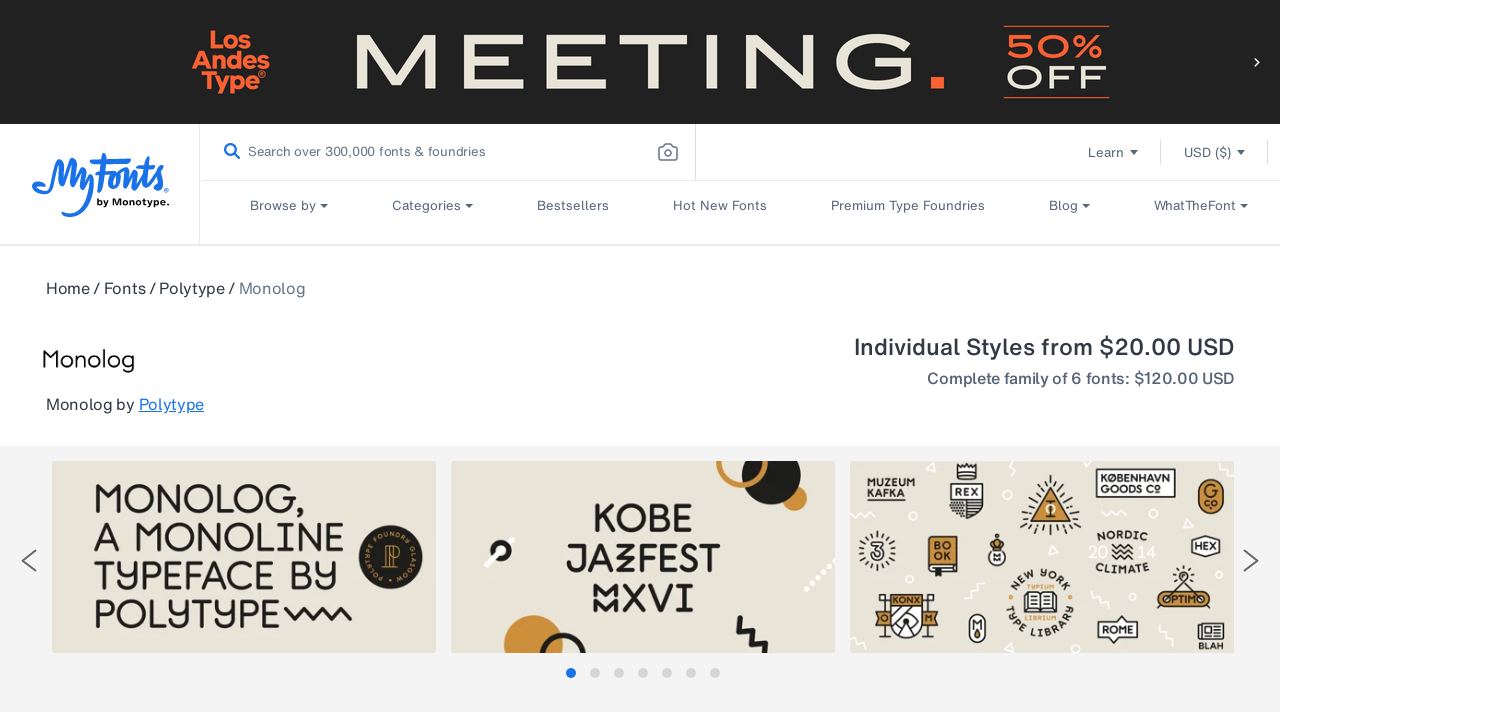

--- FILE ---
content_type: image/svg+xml
request_url: https://www.myfonts.com/cdn/shop/t/290/assets/no-tofu.svg?v=107319664459076090631765775156
body_size: -242
content:
<svg width="16" height="16" viewBox="0 0 16 16" fill="none" xmlns="http://www.w3.org/2000/svg">
<path fill-rule="evenodd" clip-rule="evenodd" d="M2 4.33382C2 2.58368 2.01874 2.00049 4.33333 2.00049C6.64793 2.00049 6.66667 2.58368 6.66667 4.33382C6.66667 6.08396 6.67405 6.66715 4.33333 6.66715C1.99262 6.66715 2 6.08396 2 4.33382Z" stroke="#DC0024" stroke-width="1.5" stroke-linecap="round" stroke-linejoin="round"/>
<path fill-rule="evenodd" clip-rule="evenodd" d="M10.0166 5.98341C8.77908 4.74587 8.37995 4.32025 10.0166 2.68358C11.6533 1.04692 12.0789 1.44604 13.3164 2.68358C14.554 3.92112 14.9716 4.32828 13.3164 5.98341C11.6613 7.63855 11.2542 7.22095 10.0166 5.98341Z" stroke="#EAA1A3" stroke-width="1.5" stroke-linecap="round" stroke-linejoin="round"/>
<path fill-rule="evenodd" clip-rule="evenodd" d="M2 11.6668C2 9.91669 2.01874 9.3335 4.33333 9.3335C6.64793 9.3335 6.66667 9.91669 6.66667 11.6668C6.66667 13.417 6.67405 14.0002 4.33333 14.0002C1.99262 14.0002 2 13.417 2 11.6668Z" stroke="#DC0024" stroke-width="1.5" stroke-linecap="round" stroke-linejoin="round"/>
<path fill-rule="evenodd" clip-rule="evenodd" d="M9.3335 11.6668C9.3335 9.91669 9.35224 9.3335 11.6668 9.3335C13.9814 9.3335 14.0002 9.91669 14.0002 11.6668C14.0002 13.417 14.0075 14.0002 11.6668 14.0002C9.32611 14.0002 9.3335 13.417 9.3335 11.6668Z" stroke="#DC0024" stroke-width="1.5" stroke-linecap="round" stroke-linejoin="round"/>
</svg>


--- FILE ---
content_type: text/javascript; charset=utf-8
request_url: https://www.myfonts.com/web-pixels@1e0b1122w61c904dfpc855754am2b403ea2/web-pixel-589136042@ed94f7d4cdae076bbbbea6d1be0aa7c2/sandbox/worker.modern.js
body_size: -513
content:
importScripts('https://www.myfonts.com/cdn/wpm/s1e0b1122w61c904dfpc855754am2b403ea2m.js');
globalThis.shopify = self.webPixelsManager.createShopifyExtend('589136042', 'APP');
importScripts('/web-pixels/strict/app/web-pixel-589136042@ed94f7d4cdae076bbbbea6d1be0aa7c2.js');


--- FILE ---
content_type: application/javascript
request_url: https://antiqua-ux-cdn.monotype.com/dist/web-components/p-68bf0370.js
body_size: 6665
content:
/*!
 * Built with Stencil
 * Copyright (c) 2024 Monotype Imaging Inc..
 */
const t="web-components";let e;let n;let s=false;let l=false;const o=(t,e="")=>{{return()=>{}}};const i=(t,e)=>{{return()=>{}}};const c="r";const f="o";const r="s";const u="t";const a="s-id";const d="sty-id";const $="c-id";const v="{visibility:hidden}.hydrated{visibility:inherit}";const p="slot-fb{display:contents}slot-fb[hidden]{display:none}";const h="http://www.w3.org/1999/xlink";const y={};const m="http://www.w3.org/2000/svg";const b="http://www.w3.org/1999/xhtml";const w=t=>t!=null;const g=t=>{t=typeof t;return t==="object"||t==="function"};function S(t){var e,n,s;return(s=(n=(e=t.head)===null||e===void 0?void 0:e.querySelector('meta[name="csp-nonce"]'))===null||n===void 0?void 0:n.getAttribute("content"))!==null&&s!==void 0?s:undefined}const j=(t,e,...n)=>{let s=null;let l=null;let o=false;let i=false;const c=[];const f=e=>{for(let n=0;n<e.length;n++){s=e[n];if(Array.isArray(s)){f(s)}else if(s!=null&&typeof s!=="boolean"){if(o=typeof t!=="function"&&!g(s)){s=String(s)}if(o&&i){c[c.length-1].t+=s}else{c.push(o?k(null,s):s)}i=o}}};f(n);if(e){if(e.key){l=e.key}{const t=e.className||e.class;if(t){e.class=typeof t!=="object"?t:Object.keys(t).filter((e=>t[e])).join(" ")}}}if(typeof t==="function"){return t(e===null?{}:e,c,C)}const r=k(t,null);r.l=e;if(c.length>0){r.o=c}{r.i=l}return r};const k=(t,e)=>{const n={u:0,$:t,t:e,v:null,o:null};{n.l=null}{n.i=null}return n};const O={};const x=t=>t&&t.$===O;const C={forEach:(t,e)=>t.map(M).forEach(e),map:(t,e)=>t.map(M).map(e).map(P)};const M=t=>({vattrs:t.l,vchildren:t.o,vkey:t.i,vname:t.p,vtag:t.$,vtext:t.t});const P=t=>{if(typeof t.vtag==="function"){const e=Object.assign({},t.vattrs);if(t.vkey){e.key=t.vkey}if(t.vname){e.name=t.vname}return j(t.vtag,e,...t.vchildren||[])}const e=k(t.vtag,t.vtext);e.l=t.vattrs;e.o=t.vchildren;e.i=t.vkey;e.p=t.vname;return e};const E=(t,e,n,s)=>{const l=o("hydrateClient",e);const i=t.shadowRoot;const c=[];const f=[];const r=i?[]:null;const u=s.h=k(e,null);if(!Wt.m){U(Tt.body,Wt.m=new Map)}t[a]=n;t.removeAttribute(a);I(u,c,f,r,t,t,n);c.map((t=>{const n=t.S+"."+t.j;const s=Wt.m.get(n);const l=t.v;if(s&&Ft&&s["s-en"]===""){s.parentNode.insertBefore(l,s.nextSibling)}if(!i){l["s-hn"]=e;if(s){l["s-ol"]=s;l["s-ol"]["s-nr"]=l}}Wt.m.delete(n)}));if(i){r.map((t=>{if(t){i.appendChild(t)}}))}l()};const I=(t,e,n,s,l,o,i)=>{let f;let a;let d;let v;if(o.nodeType===1){f=o.getAttribute($);if(f){a=f.split(".");if(a[0]===i||a[0]==="0"){d={u:0,S:a[0],j:a[1],k:a[2],O:a[3],$:o.tagName.toLowerCase(),v:o,l:null,o:null,i:null,p:null,t:null};e.push(d);o.removeAttribute($);if(!t.o){t.o=[]}t.o[d.O]=d;t=d;if(s&&d.k==="0"){s[d.O]=d.v}}}for(v=o.childNodes.length-1;v>=0;v--){I(t,e,n,s,l,o.childNodes[v],i)}if(o.shadowRoot){for(v=o.shadowRoot.childNodes.length-1;v>=0;v--){I(t,e,n,s,l,o.shadowRoot.childNodes[v],i)}}}else if(o.nodeType===8){a=o.nodeValue.split(".");if(a[1]===i||a[1]==="0"){f=a[0];d={u:0,S:a[1],j:a[2],k:a[3],O:a[4],v:o,l:null,o:null,i:null,p:null,$:null,t:null};if(f===u){d.v=o.nextSibling;if(d.v&&d.v.nodeType===3){d.t=d.v.textContent;e.push(d);o.remove();if(!t.o){t.o=[]}t.o[d.O]=d;if(s&&d.k==="0"){s[d.O]=d.v}}}else if(d.S===i){if(f===r){d.$="slot";if(a[5]){o["s-sn"]=d.p=a[5]}else{o["s-sn"]=""}o["s-sr"]=true;if(s){d.v=Tt.createElement(d.$);if(d.p){d.v.setAttribute("name",d.p)}o.parentNode.insertBefore(d.v,o);o.remove();if(d.k==="0"){s[d.O]=d.v}}n.push(d);if(!t.o){t.o=[]}t.o[d.O]=d}else if(f===c){if(s){o.remove()}}}}}else if(t&&t.$==="style"){const e=k(null,o.textContent);e.v=o;e.O="0";t.o=[e]}};const U=(t,e)=>{if(t.nodeType===1){let n=0;for(;n<t.childNodes.length;n++){U(t.childNodes[n],e)}if(t.shadowRoot){for(n=0;n<t.shadowRoot.childNodes.length;n++){U(t.shadowRoot.childNodes[n],e)}}}else if(t.nodeType===8){const n=t.nodeValue.split(".");if(n[0]===f){e.set(n[1]+"."+n[2],t);t.nodeValue="";t["s-en"]=n[3]}}};const L=(t,e)=>{if(t!=null&&!g(t)){if(e&4){return t==="false"?false:t===""||!!t}if(e&2){return parseFloat(t)}if(e&1){return String(t)}return t}return t};const R=t=>Pt(t).$hostElement$;const A=(t,e,n)=>{const s=R(t);return{emit:t=>D(s,e,{bubbles:!!(n&4),composed:!!(n&2),cancelable:!!(n&1),detail:t})}};const D=(t,e,n)=>{const s=Wt.ce(e,n);t.dispatchEvent(s);return s};const N=new WeakMap;const T=(t,e,n)=>{let s=Dt.get(t);if(Vt&&n){s=s||new CSSStyleSheet;if(typeof s==="string"){s=e}else{s.replaceSync(e)}}else{s=e}Dt.set(t,s)};const W=(t,e,n)=>{var s;const l=H(e);const o=Dt.get(l);t=t.nodeType===11?t:Tt;if(o){if(typeof o==="string"){t=t.head||t;let n=N.get(t);let i;if(!n){N.set(t,n=new Set)}if(!n.has(l)){if(t.host&&(i=t.querySelector(`[${d}="${l}"]`))){i.innerHTML=o}else{i=Tt.createElement("style");i.innerHTML=o;const e=(s=Wt.C)!==null&&s!==void 0?s:S(Tt);if(e!=null){i.setAttribute("nonce",e)}t.insertBefore(i,t.querySelector("link"))}if(e.u&4){i.innerHTML+=p}if(n){n.add(l)}}}else if(!t.adoptedStyleSheets.includes(o)){t.adoptedStyleSheets=[...t.adoptedStyleSheets,o]}}return l};const F=t=>{const e=t.M;const n=t.$hostElement$;const s=e.u;const l=o("attachStyles",e.P);const i=W(n.shadowRoot?n.shadowRoot:n.getRootNode(),e);if(s&10){n["s-sc"]=i;n.classList.add(i+"-h")}l()};const H=(t,e)=>"sc-"+t.P;const q=t=>t.replace(/\/\*!@([^\/]+)\*\/[^\{]+\{/g,"$1{");const V=(t,e,n,s,l,o)=>{if(n!==s){let i=Ut(t,e);let c=e.toLowerCase();if(e==="class"){const e=t.classList;const l=z(n);const o=z(s);e.remove(...l.filter((t=>t&&!o.includes(t))));e.add(...o.filter((t=>t&&!l.includes(t))))}else if(e==="style"){{for(const e in n){if(!s||s[e]==null){if(e.includes("-")){t.style.removeProperty(e)}else{t.style[e]=""}}}}for(const e in s){if(!n||s[e]!==n[e]){if(e.includes("-")){t.style.setProperty(e,s[e])}else{t.style[e]=s[e]}}}}else if(e==="key");else if(e==="ref"){if(s){s(t)}}else if(!i&&e[0]==="o"&&e[1]==="n"){if(e[2]==="-"){e=e.slice(3)}else if(Ut(Nt,c)){e=c.slice(2)}else{e=c[2]+e.slice(3)}if(n||s){const l=e.endsWith(B);e=e.replace(G,"");if(n){Wt.rel(t,e,n,l)}if(s){Wt.ael(t,e,s,l)}}}else{const f=g(s);if((i||f&&s!==null)&&!l){try{if(!t.tagName.includes("-")){const l=s==null?"":s;if(e==="list"){i=false}else if(n==null||t[e]!=l){t[e]=l}}else{t[e]=s}}catch(t){}}let r=false;{if(c!==(c=c.replace(/^xlink\:?/,""))){e=c;r=true}}if(s==null||s===false){if(s!==false||t.getAttribute(e)===""){if(r){t.removeAttributeNS(h,e)}else{t.removeAttribute(e)}}}else if((!i||o&4||l)&&!f){s=s===true?"":s;if(r){t.setAttributeNS(h,e,s)}else{t.setAttribute(e,s)}}}}};const _=/\s/;const z=t=>!t?[]:t.split(_);const B="Capture";const G=new RegExp(B+"$");const J=(t,e,n,s)=>{const l=e.v.nodeType===11&&e.v.host?e.v.host:e.v;const o=t&&t.l||y;const i=e.l||y;{for(s in o){if(!(s in i)){V(l,s,o[s],undefined,n,e.u)}}}for(s in i){V(l,s,o[s],i[s],n,e.u)}};const K=(t,l,o,i)=>{const c=l.o[o];let f=0;let r;let u;if(c.t!==null){r=c.v=Tt.createTextNode(c.t)}else{if(!s){s=c.$==="svg"}r=c.v=Tt.createElementNS(s?m:b,c.$);if(s&&c.$==="foreignObject"){s=false}{J(null,c,s)}if(w(e)&&r["s-si"]!==e){r.classList.add(r["s-si"]=e)}if(c.o){for(f=0;f<c.o.length;++f){u=K(t,c,f);if(u){r.appendChild(u)}}}{if(c.$==="svg"){s=false}else if(r.tagName==="foreignObject"){s=true}}}r["s-hn"]=n;return r};const Q=(t,e,s,l,o,i)=>{let c=t;let f;if(c.shadowRoot&&c.tagName===n){c=c.shadowRoot}for(;o<=i;++o){if(l[o]){f=K(null,s,o);if(f){l[o].v=f;c.insertBefore(f,e)}}}};const X=(t,e,n)=>{for(let s=e;s<=n;++s){const e=t[s];if(e){const t=e.v;et(e);if(t){t.remove()}}}};const Y=(t,e,n,s,l=false)=>{let o=0;let i=0;let c=0;let f=0;let r=e.length-1;let u=e[0];let a=e[r];let d=s.length-1;let $=s[0];let v=s[d];let p;let h;while(o<=r&&i<=d){if(u==null){u=e[++o]}else if(a==null){a=e[--r]}else if($==null){$=s[++i]}else if(v==null){v=s[--d]}else if(Z(u,$,l)){tt(u,$,l);u=e[++o];$=s[++i]}else if(Z(a,v,l)){tt(a,v,l);a=e[--r];v=s[--d]}else if(Z(u,v,l)){tt(u,v,l);t.insertBefore(u.v,a.v.nextSibling);u=e[++o];v=s[--d]}else if(Z(a,$,l)){tt(a,$,l);t.insertBefore(a.v,u.v);a=e[--r];$=s[++i]}else{c=-1;{for(f=o;f<=r;++f){if(e[f]&&e[f].i!==null&&e[f].i===$.i){c=f;break}}}if(c>=0){h=e[c];if(h.$!==$.$){p=K(e&&e[i],n,c)}else{tt(h,$,l);e[c]=undefined;p=h.v}$=s[++i]}else{p=K(e&&e[i],n,i);$=s[++i]}if(p){{u.v.parentNode.insertBefore(p,u.v)}}}}if(o>r){Q(t,s[d+1]==null?null:s[d+1].v,n,s,i,d)}else if(i>d){X(e,o,r)}};const Z=(t,e,n=false)=>{if(t.$===e.$){if(!n){return t.i===e.i}return true}return false};const tt=(t,e,n=false)=>{const l=e.v=t.v;const o=t.o;const i=e.o;const c=e.$;const f=e.t;if(f===null){{s=c==="svg"?true:c==="foreignObject"?false:s}{if(c==="slot");else{J(t,e,s)}}if(o!==null&&i!==null){Y(l,o,e,i,n)}else if(i!==null){if(t.t!==null){l.textContent=""}Q(l,null,e,i,0,i.length-1)}else if(o!==null){X(o,0,o.length-1)}if(s&&c==="svg"){s=false}}else if(t.t!==f){l.data=f}};const et=t=>{{t.l&&t.l.ref&&t.l.ref(null);t.o&&t.o.map(et)}};const nt=(t,s,l=false)=>{const o=t.$hostElement$;const i=t.M;const c=t.h||k(null,null);const f=x(s)?s:j(null,null,s);n=o.tagName;if(i.I){f.l=f.l||{};i.I.map((([t,e])=>f.l[e]=o[t]))}if(l&&f.l){for(const t of Object.keys(f.l)){if(o.hasAttribute(t)&&!["key","ref","style","class"].includes(t)){f.l[t]=o[t]}}}f.$=null;f.u|=4;t.h=f;f.v=c.v=o.shadowRoot||o;{e=o["s-sc"]}tt(c,f,l)};const st=(t,e)=>{if(e&&!t.U&&e["s-p"]){e["s-p"].push(new Promise((e=>t.U=e)))}};const lt=(t,e)=>{{t.u|=16}if(t.u&4){t.u|=512;return}st(t,t.L);const n=()=>ot(t,e);return Qt(n)};const ot=(t,e)=>{const n=o("scheduleUpdate",t.M.P);const s=t.R;let l;if(e){{t.u|=256;if(t.A){t.A.map((([t,e])=>dt(s,t,e)));t.A=undefined}}{l=dt(s,"componentWillLoad")}}n();return it(l,(()=>ft(t,s,e)))};const it=(t,e)=>ct(t)?t.then(e):e();const ct=t=>t instanceof Promise||t&&t.then&&typeof t.then==="function";const ft=async(t,e,n)=>{var s;const l=t.$hostElement$;const i=o("update",t.M.P);const c=l["s-rc"];if(n){F(t)}const f=o("render",t.M.P);{rt(t,e,l,n)}if(c){c.map((t=>t()));l["s-rc"]=undefined}f();i();{const e=(s=l["s-p"])!==null&&s!==void 0?s:[];const n=()=>ut(t);if(e.length===0){n()}else{Promise.all(e).then(n);t.u|=4;e.length=0}}};const rt=(t,e,n,s)=>{try{e=e.render();{t.u&=~16}{t.u|=2}{{{nt(t,e,s)}}}}catch(e){Lt(e,t.$hostElement$)}return null};const ut=t=>{const e=t.M.P;const n=t.$hostElement$;const s=o("postUpdate",e);const l=t.R;const i=t.L;{dt(l,"componentDidRender")}if(!(t.u&64)){t.u|=64;{$t(n)}{dt(l,"componentDidLoad")}s();{t.D(n);if(!i){at()}}}else{{dt(l,"componentDidUpdate")}s()}{t.N(n)}{if(t.U){t.U();t.U=undefined}if(t.u&512){Kt((()=>lt(t,false)))}t.u&=~(4|512)}};const at=e=>{{$t(Tt.documentElement)}Kt((()=>D(Nt,"appload",{detail:{namespace:t}})))};const dt=(t,e,n)=>{if(t&&t[e]){try{return t[e](n)}catch(t){Lt(t)}}return undefined};const $t=t=>t.classList.add("hydrated");const vt=(t,e)=>Pt(t).T.get(e);const pt=(t,e,n,s)=>{const l=Pt(t);const o=l.$hostElement$;const i=l.T.get(e);const c=l.u;const f=l.R;n=L(n,s.W[e][0]);const r=Number.isNaN(i)&&Number.isNaN(n);const u=n!==i&&!r;if((!(c&8)||i===undefined)&&u){l.T.set(e,n);if(f){if(s.F&&c&128){const t=s.F[e];if(t){t.map((t=>{try{f[t](n,i,e)}catch(t){Lt(t,o)}}))}}if((c&(2|16))===2){lt(l,false)}}}};const ht=(t,e,n)=>{var s;const l=t.prototype;if(e.W){if(t.watchers){e.F=t.watchers}const o=Object.entries(e.W);o.map((([t,[s]])=>{if(s&31||n&2&&s&32){Object.defineProperty(l,t,{get(){return vt(this,t)},set(n){pt(this,t,n,e)},configurable:true,enumerable:true})}else if(n&1&&s&64){Object.defineProperty(l,t,{value(...e){var n;const s=Pt(this);return(n=s===null||s===void 0?void 0:s.H)===null||n===void 0?void 0:n.then((()=>{var n;return(n=s.R)===null||n===void 0?void 0:n[t](...e)}))}})}}));if(n&1){const n=new Map;l.attributeChangedCallback=function(t,s,o){Wt.jmp((()=>{var i;const c=n.get(t);if(this.hasOwnProperty(c)){o=this[c];delete this[c]}else if(l.hasOwnProperty(c)&&typeof this[c]==="number"&&this[c]==o){return}else if(c==null){const n=Pt(this);const l=n===null||n===void 0?void 0:n.u;if(l&&!(l&8)&&l&128&&o!==s){const l=n.R;const c=(i=e.F)===null||i===void 0?void 0:i[t];c===null||c===void 0?void 0:c.forEach((e=>{if(l[e]!=null){l[e].call(l,o,s,t)}}))}return}this[c]=o===null&&typeof this[c]==="boolean"?false:o}))};t.observedAttributes=Array.from(new Set([...Object.keys((s=e.F)!==null&&s!==void 0?s:{}),...o.filter((([t,e])=>e[0]&15)).map((([t,s])=>{var l;const o=s[1]||t;n.set(o,t);if(s[0]&512){(l=e.I)===null||l===void 0?void 0:l.push([t,o])}return o}))]))}}return t};const yt=async(t,e,n,s)=>{let l;if((e.u&32)===0){e.u|=32;{l=At(n);if(l.then){const t=i();l=await l;t()}if(!l.isProxied){{n.F=l.watchers}ht(l,n,2);l.isProxied=true}const t=o("createInstance",n.P);{e.u|=8}try{new l(e)}catch(t){Lt(t)}{e.u&=~8}{e.u|=128}t();mt(e.R)}if(l.style){let t=l.style;const e=H(n);if(!Dt.has(e)){const s=o("registerStyles",n.P);T(e,t,!!(n.u&1));s()}}}const c=e.L;const f=()=>lt(e,true);if(c&&c["s-rc"]){c["s-rc"].push(f)}else{f()}};const mt=t=>{{dt(t,"connectedCallback")}};const bt=t=>{if((Wt.u&1)===0){const e=Pt(t);const n=e.M;const s=o("connectedCallback",n.P);if(!(e.u&1)){e.u|=1;let s;{s=t.getAttribute(a);if(s){if(n.u&1){const e=W(t.shadowRoot,n);t.classList.remove(e+"-h",e+"-s")}E(t,n.P,s,e)}}{let n=t;while(n=n.parentNode||n.host){if(n.nodeType===1&&n.hasAttribute("s-id")&&n["s-p"]||n["s-p"]){st(e,e.L=n);break}}}if(n.W){Object.entries(n.W).map((([e,[n]])=>{if(n&31&&t.hasOwnProperty(e)){const n=t[e];delete t[e];t[e]=n}}))}{yt(t,e,n)}}else{jt(t,e,n.q);if(e===null||e===void 0?void 0:e.R){mt(e.R)}else if(e===null||e===void 0?void 0:e.V){e.V.then((()=>mt(e.R)))}}s()}};const wt=t=>{{dt(t,"disconnectedCallback")}};const gt=async t=>{if((Wt.u&1)===0){const e=Pt(t);{if(e._){e._.map((t=>t()));e._=undefined}}if(e===null||e===void 0?void 0:e.R){wt(e.R)}else if(e===null||e===void 0?void 0:e.V){e.V.then((()=>wt(e.R)))}}};const St=(t,e={})=>{var n;const s=o();const l=[];const i=e.exclude||[];const c=Nt.customElements;const f=Tt.head;const r=f.querySelector("meta[charset]");const u=Tt.createElement("style");const a=[];const $=Tt.querySelectorAll(`[${d}]`);let h;let y=true;let m=0;Object.assign(Wt,e);Wt.B=new URL(e.resourcesUrl||"./",Tt.baseURI).href;{Wt.u|=2}{for(;m<$.length;m++){T($[m].getAttribute(d),q($[m].innerHTML),true)}}let b=false;t.map((t=>{t[1].map((e=>{var n;const s={u:e[0],P:e[1],W:e[2],q:e[3]};if(s.u&4){b=true}{s.W=e[2]}{s.q=e[3]}{s.I=[]}{s.F=(n=e[4])!==null&&n!==void 0?n:{}}const o=s.P;const f=class extends HTMLElement{constructor(t){super(t);t=this;It(t,s);if(s.u&1){{{t.attachShadow({mode:"open"})}}}}connectedCallback(){if(h){clearTimeout(h);h=null}if(y){a.push(this)}else{Wt.jmp((()=>bt(this)))}}disconnectedCallback(){Wt.jmp((()=>gt(this)))}componentOnReady(){return Pt(this).V}};s.G=t[0];if(!i.includes(o)&&!c.get(o)){l.push(o);c.define(o,ht(f,s,1))}}))}));if(b){u.innerHTML+=p}{u.innerHTML+=l+v}if(u.innerHTML.length){u.setAttribute("data-styles","");const t=(n=Wt.C)!==null&&n!==void 0?n:S(Tt);if(t!=null){u.setAttribute("nonce",t)}f.insertBefore(u,r?r.nextSibling:f.firstChild)}y=false;if(a.length){a.map((t=>t.connectedCallback()))}else{{Wt.jmp((()=>h=setTimeout(at,30)))}}s()};const jt=(t,e,n,s)=>{if(n){n.map((([n,s,l])=>{const o=Ot(t,n);const i=kt(e,l);const c=xt(n);Wt.ael(o,s,i,c);(e._=e._||[]).push((()=>Wt.rel(o,s,i,c)))}))}};const kt=(t,e)=>n=>{try{{if(t.u&256){t.R[e](n)}else{(t.A=t.A||[]).push([e,n])}}}catch(t){Lt(t)}};const Ot=(t,e)=>{if(e&4)return Tt;return t};const xt=t=>Ht?{passive:(t&1)!==0,capture:(t&2)!==0}:(t&2)!==0;const Ct=t=>Wt.C=t;const Mt=new WeakMap;const Pt=t=>Mt.get(t);const Et=(t,e)=>Mt.set(e.R=t,e);const It=(t,e)=>{const n={u:0,$hostElement$:t,M:e,T:new Map};{n.H=new Promise((t=>n.N=t))}{n.V=new Promise((t=>n.D=t));t["s-p"]=[];t["s-rc"]=[]}jt(t,n,e.q);return Mt.set(t,n)};const Ut=(t,e)=>e in t;const Lt=(t,e)=>(0,console.error)(t,e);const Rt=new Map;const At=(t,e,n)=>{const s=t.P.replace(/-/g,"_");const l=t.G;const o=Rt.get(l);if(o){return o[s]}
/*!__STENCIL_STATIC_IMPORT_SWITCH__*/return import(`./${l}.entry.js${""}`).then((t=>{{Rt.set(l,t)}return t[s]}),Lt)};const Dt=new Map;const Nt=typeof window!=="undefined"?window:{};const Tt=Nt.document||{head:{}};const Wt={u:0,B:"",jmp:t=>t(),raf:t=>requestAnimationFrame(t),ael:(t,e,n,s)=>t.addEventListener(e,n,s),rel:(t,e,n,s)=>t.removeEventListener(e,n,s),ce:(t,e)=>new CustomEvent(t,e)};const Ft=true;const Ht=(()=>{let t=false;try{Tt.addEventListener("e",null,Object.defineProperty({},"passive",{get(){t=true}}))}catch(t){}return t})();const qt=t=>Promise.resolve(t);const Vt=(()=>{try{new CSSStyleSheet;return typeof(new CSSStyleSheet).replaceSync==="function"}catch(t){}return false})();const _t=[];const zt=[];const Bt=(t,e)=>n=>{t.push(n);if(!l){l=true;if(e&&Wt.u&4){Kt(Jt)}else{Wt.raf(Jt)}}};const Gt=t=>{for(let e=0;e<t.length;e++){try{t[e](performance.now())}catch(t){Lt(t)}}t.length=0};const Jt=()=>{Gt(_t);{Gt(zt);if(l=_t.length>0){Wt.raf(Jt)}}};const Kt=t=>qt().then(t);const Qt=Bt(zt,true);export{O as H,St as b,A as c,R as g,j as h,qt as p,Et as r,Ct as s};
//# sourceMappingURL=p-68bf0370.js.map